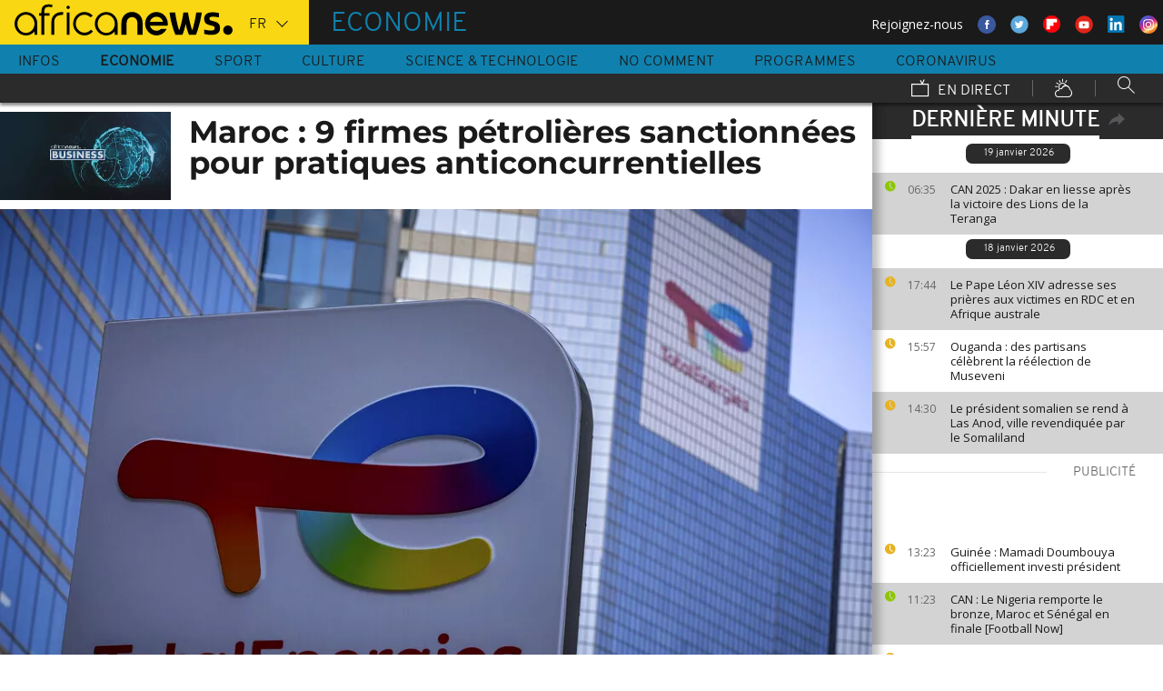

--- FILE ---
content_type: text/html; charset=UTF-8
request_url: https://fr.africanews.com/just-in.json?before=1768754696&articleId=2863155
body_size: 37
content:
    <div>
                
                                                

                                                            <h3 class="just-in__today">19 janvier 2026</h3>
                                                
                                            <article class="just-in__article jsJustInArticle theme--sport  theme--color-article-odd "
                        role="article" data-created="1768800947"
                        data-id="2863242">
                    <div class="just-in__time">
                        <time datetime="06:35">
                            <i class="just-in__icon icon icon-clock icon_18-clock"></i>
                            06:35
                        </time>
                    </div>
                    <div class="just-in__content">
                        <h3 class="just-in__title">
                                                        <a  href="/2026/01/19/can-2025-dakar-en-liesse-apres-la-victoire-des-lions-de-la-teranga/"
                               title="CAN 2025 : Dakar en liesse après la victoire des Lions de la Teranga"
                               class="">                                                                    CAN 2025 : Dakar en liesse après la victoire des Lions de la Teranga
                                                                </a>                        </h3>
                    </div>
                </article>
                        
                            
                                                

                            
            </div>
